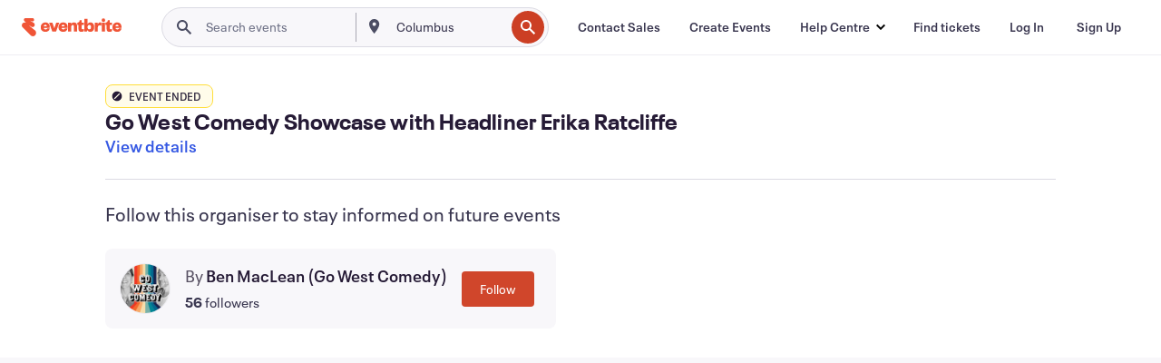

--- FILE ---
content_type: text/javascript; charset=utf-8
request_url: https://app.link/_r?sdk=web2.86.5&branch_key=key_live_epYrpbv3NngOvWj47OM81jmgCFkeYUlx&callback=branch_callback__0
body_size: 71
content:
/**/ typeof branch_callback__0 === 'function' && branch_callback__0("1541334037372628825");